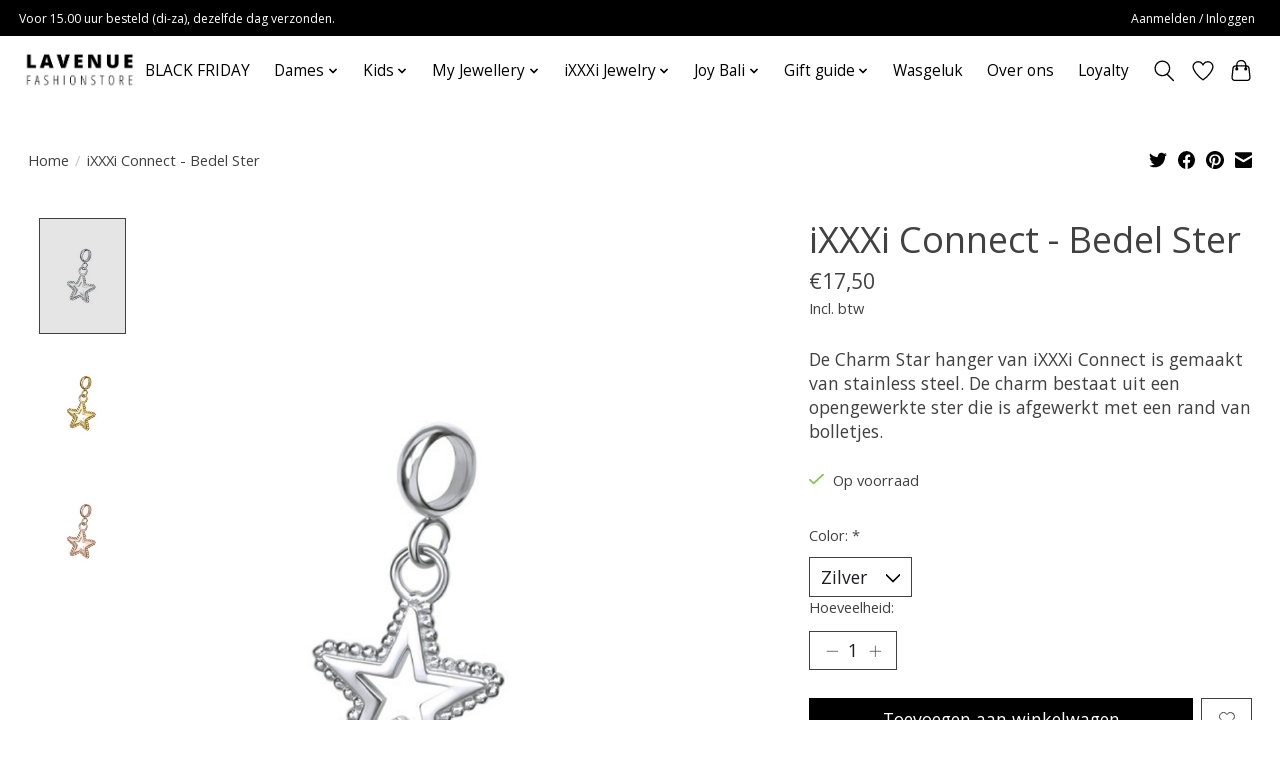

--- FILE ---
content_type: text/javascript;charset=utf-8
request_url: https://www.lavenue.nl/services/stats/pageview.js?product=148231217&hash=4a13
body_size: -409
content:
// SEOshop 26-11-2025 20:34:58